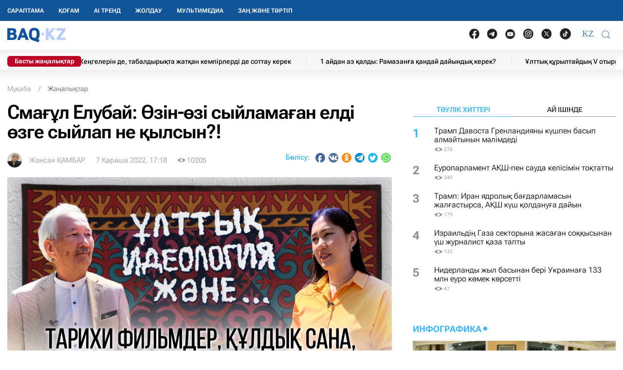

--- FILE ---
content_type: text/html; charset=UTF-8
request_url: https://baq.kz/smagul-elubay-ozin-ozi-syylamagan-eldi-ozge-syylap-ne-qylsyn-291299/
body_size: 30961
content:
<!DOCTYPE html>
<!--[if lt IE 7 ]><html class="ie ie6" lang="kk"> <![endif]-->
<!--[if IE 7 ]><html class="ie ie7" lang="kk"> <![endif]-->
<!--[if IE 8 ]><html class="ie ie8" lang="kk"> <![endif]-->
<!--[if (gte IE 9)|!(IE)]><!-->
<html lang="kk">
<!--<![endif]-->
<head>
    <meta http-equiv="Content-Type" content="text/html; charset=UTF-8"/>
<meta charset="UTF-8"/>
<title>Смағұл Елубай: Өзін-өзі сыйламаған елді өзге сыйлап не қылсын?!</title>
<meta name="robots" content="index, follow"/> 
<meta name="keywords" content="кино, жоба, Смағұл, Елубай" />
    <meta name="news_keywords" content="кино, жоба, Смағұл, Елубай"/>
    <meta property="article:tag" content="кино, жоба, Смағұл, Елубай" />
<meta name="description" content="«Ұлттық идеология және ...» жобасының кезекті қонағы жазушы, кинодраматург Смағұл Елубай, деп хабарлайды BAQ.KZ тілшісі. | BAQ.kz"/>

<link rel="shortcut icon" href="https://baq.kz/static/site/images/favicon/favicon.ico" type="image/x-icon">
<link rel="apple-touch-icon" href="https://baq.kz/static/site/images/favicon/apple-touch-icon.png">
<link rel="apple-touch-icon" sizes="72x72" href="https://baq.kz/static/site/images/favicon/apple-touch-icon-72x72.png">
<link rel="apple-touch-icon" sizes="114x114" href="https://baq.kz/static/site/images/favicon/apple-touch-icon-114x114.png">

<meta http-equiv="X-UA-Compatible" content="IE=edge">
<meta name="viewport" content="width=device-width, initial-scale=1, maximum-scale=5">

<meta name="csrf-token" content="kbPmVrTaZIN9UnLK9NEmpq10J22najex9ZQwyvB0">




    
    <link rel="stylesheet" href="https://baq.kz/static/build-min/css/site/css/news-read/modified_uikit_and_styles.css?v=2025-02-28t10.40">
    <link rel="stylesheet" href="https://baq.kz/static/build-min/css/site/css/news-read/main.css?v=2025-05-28t17.20">


    <link rel="canonical" href="https://baq.kz/smagul-elubay-ozin-ozi-syylamagan-eldi-ozge-syylap-ne-qylsyn-291299/"/>
    <link rel="amphtml" href="https://baq.kz/amp/news/othernews/smagul-elubay-ozin-ozi-syylamagan-eldi-ozge-syylap-ne-qylsyn-291299/">
    <script type="application/ld+json">{"@context":"http:\/\/schema.org","@type":"BreadcrumbList","itemListElement":[{"@type":"ListItem","position":1,"item":{"@id":"https:\/\/baq.kz\/","name":"\u041c\u04b1\u049b\u0430\u0431\u0430","image":null}},{"@type":"ListItem","position":2,"item":{"@id":"https:\/\/baq.kz\/news\/","name":"\u0416\u0430\u04a3\u0430\u043b\u044b\u049b\u0442\u0430\u0440","image":null}},{"@type":"ListItem","position":3,"item":{"@id":"https:\/\/baq.kz\/smagul-elubay-ozin-ozi-syylamagan-eldi-ozge-syylap-ne-qylsyn-291299\/","name":"\u0421\u043c\u0430\u0493\u04b1\u043b \u0415\u043b\u0443\u0431\u0430\u0439: \u04e8\u0437\u0456\u043d-\u04e9\u0437\u0456 \u0441\u044b\u0439\u043b\u0430\u043c\u0430\u0493\u0430\u043d \u0435\u043b\u0434\u0456 \u04e9\u0437\u0433\u0435 \u0441\u044b\u0439\u043b\u0430\u043f \u043d\u0435 \u049b\u044b\u043b\u0441\u044b\u043d?!","image":null}}]}</script>


    <meta property="og:type" content="article">
    <meta property="article:published_time" content="2022-11-07T17:18:00+05:00"/>
    <meta property="article:modified_time" content="2022-11-07T18:33:33+05:00"/>
    <meta property="og:updated_time" content="2022-11-07T18:33:33+05:00"/>
            <meta property="og:image:alt" content="Смағұл Елубай: Өзін-өзі сыйламаған елді өзге сыйлап не қылсын?!"/>
    
    <meta property="og:url" content="https://baq.kz/smagul-elubay-ozin-ozi-syylamagan-eldi-ozge-syylap-ne-qylsyn-291299/"/>
<meta property="og:title" content="Смағұл Елубай: Өзін-өзі сыйламаған елді өзге сыйлап не қылсын?!"/>
    <meta property="og:image" content="https://baq.kz/storage/news/2022/11/07/hR7ywSi0QZOVDMJUmNa6yMN4aOy8PfT4yRxxct78.png"/>
    <meta property="og:image:secure_url" content="https://baq.kz/storage/news/2022/11/07/hR7ywSi0QZOVDMJUmNa6yMN4aOy8PfT4yRxxct78.png"/>
    <meta property="og:image:type" content="image/jpeg"/>
<meta property="og:description" content="«Ұлттық идеология және ...» жобасының кезекті қонағы жазушы, кинодраматург Смағұл Елубай, деп хабарлайды BAQ.KZ тілшісі."/>
<meta property="og:site_name" content="BAQ.kz"/>


<meta property="twitter:url" content="https://baq.kz/smagul-elubay-ozin-ozi-syylamagan-eldi-ozge-syylap-ne-qylsyn-291299/"/>
<meta property="twitter:title" content="Смағұл Елубай: Өзін-өзі сыйламаған елді өзге сыйлап не қылсын?!"/>
<meta property="twitter:description" content="«Ұлттық идеология және ...» жобасының кезекті қонағы жазушы, кинодраматург Смағұл Елубай, деп хабарлайды BAQ.KZ тілшісі."/>
    <meta property="twitter:image" content="https://baq.kz/storage/news/2022/11/07/hR7ywSi0QZOVDMJUmNa6yMN4aOy8PfT4yRxxct78.png"/>
<meta property="twitter:card" content="summary_large_image"/>
<meta property="twitter:site" content="@baqkz"/>
<meta property="twitter:creator" content="@BAQ.kz"/>


<meta itemprop="name" content="Смағұл Елубай: Өзін-өзі сыйламаған елді өзге сыйлап не қылсын?!"/>
<meta itemprop="description" content="«Ұлттық идеология және ...» жобасының кезекті қонағы жазушы, кинодраматург Смағұл Елубай, деп хабарлайды BAQ.KZ тілшісі."/>
    <meta itemprop="image" content="https://baq.kz/storage/news/2022/11/07/hR7ywSi0QZOVDMJUmNa6yMN4aOy8PfT4yRxxct78.png"/>

    

    <script type="application/ld+json">{"@context":"http:\/\/schema.org","@type":"WebSite","@id":"https:\/\/baq.kz\/#website","url":"https:\/\/baq.kz\/","name":"BAQ.KZ","potentialAction":{"@type":"SearchAction","target":"https:\/\/baq.kz\/search\/?q={search_term_string}","query-input":"required name=search_term_string"}}</script>
    <script type="application/ld+json">{"@context":"http:\/\/schema.org","@type":"Organization","@id":"https:\/\/baq.kz\/#organization","url":"https:\/\/baq.kz\/","name":"BAQ.KZ","logo":"https:\/\/baq.kz\/static\/site\/images\/logo.svg","address":{"@type":"PostalAddress","streetAddress":"\u049a\u0430\u0437\u0430\u049b\u0441\u0442\u0430\u043d \u0420\u0435\u0441\u043f\u0443\u0431\u043b\u0438\u043a\u0430\u0441\u044b, 010000, \u0410\u0441\u0442\u0430\u043d\u0430 \u049b., \u049a\u0430\u0431\u0430\u043d\u0431\u0430\u0439 \u0431\u0430\u0442\u044b\u0440 \u043a\u04e9\u0448\u0435\u0441\u0456, 17","addressLocality":"\u0410\u0441\u0442\u0430\u043d\u0430","addressRegion":"\u0410\u0441\u0442\u0430\u043d\u0430","postalCode":"010000","addressCountry":{"@type":"Country","name":"\u049a\u0430\u0437\u0430\u049b\u0441\u0442\u0430\u043d \u0420\u0435\u0441\u043f\u0443\u0431\u043b\u0438\u043a\u0430\u0441\u044b"}},"sameAs":"[\n                \u0022https:\/\/vk.com\/id183758383\u0022,\n                \u0022https:\/\/www.facebook.com\/baq.kz\u0022,\n                \u0022https:\/\/twitter.com\/baqkz\u0022,\n                \u0022https:\/\/www.instagram.com\/baq.kz\/\u0022\n            ]","contactPoint":"[\n                {\n                    \u0022@type\u0022: \u0022ContactPoint\u0022,\n                    \u0022telephone\u0022: \u0022+7-717-295-40-50\u0022,\n                    \u0022contactType\u0022: \u0022customer service\u0022\n                }\n            ]"}</script>
    <script type="application/ld+json">{"@context":"https:\/\/schema.org","@type":"NewsArticle","name":"\u0421\u043c\u0430\u0493\u04b1\u043b \u0415\u043b\u0443\u0431\u0430\u0439: \u04e8\u0437\u0456\u043d-\u04e9\u0437\u0456 \u0441\u044b\u0439\u043b\u0430\u043c\u0430\u0493\u0430\u043d \u0435\u043b\u0434\u0456 \u04e9\u0437\u0433\u0435 \u0441\u044b\u0439\u043b\u0430\u043f \u043d\u0435 \u049b\u044b\u043b\u0441\u044b\u043d?!","headline":"\u0421\u043c\u0430\u0493\u04b1\u043b \u0415\u043b\u0443\u0431\u0430\u0439: \u04e8\u0437\u0456\u043d-\u04e9\u0437\u0456 \u0441\u044b\u0439\u043b\u0430\u043c\u0430\u0493\u0430\u043d \u0435\u043b\u0434\u0456 \u04e9\u0437\u0433\u0435 \u0441\u044b\u0439\u043b\u0430\u043f \u043d\u0435 \u049b\u044b\u043b\u0441\u044b\u043d?!","description":"\u00ab\u04b0\u043b\u0442\u0442\u044b\u049b \u0438\u0434\u0435\u043e\u043b\u043e\u0433\u0438\u044f \u0436\u04d9\u043d\u0435 ...\u00bb \u0436\u043e\u0431\u0430\u0441\u044b\u043d\u044b\u04a3 \u043a\u0435\u0437\u0435\u043a\u0442\u0456 \u049b\u043e\u043d\u0430\u0493\u044b \u0436\u0430\u0437\u0443\u0448\u044b, \u043a\u0438\u043d\u043e\u0434\u0440\u0430\u043c\u0430\u0442\u0443\u0440\u0433 \u0421\u043c\u0430\u0493\u04b1\u043b \u0415\u043b\u0443\u0431\u0430\u0439, \u0434\u0435\u043f \u0445\u0430\u0431\u0430\u0440\u043b\u0430\u0439\u0434\u044b BAQ.KZ \u0442\u0456\u043b\u0448\u0456\u0441\u0456.","articleBody":"\u00ab\u04b0\u043b\u0442\u0442\u044b\u049b \u0438\u0434\u0435\u043e\u043b\u043e\u0433\u0438\u044f \u0436\u04d9\u043d\u0435 ...\u00bb \u0436\u043e\u0431\u0430\u0441\u044b\u043d\u044b\u04a3 \u043a\u0435\u0437\u0435\u043a\u0442\u0456 \u049b\u043e\u043d\u0430\u0493\u044b \u0436\u0430\u0437\u0443\u0448\u044b, \u043a\u0438\u043d\u043e\u0434\u0440\u0430\u043c\u0430\u0442\u0443\u0440\u0433 \u0421\u043c\u0430\u0493\u04b1\u043b \u0415\u043b\u0443\u0431\u0430\u0439, \u0434\u0435\u043f \u0445\u0430\u0431\u0430\u0440\u043b\u0430\u0439\u0434\u044b BAQ.KZ \u0442\u0456\u043b\u0448\u0456\u0441\u0456.\u0421\u04b1\u0445\u0431\u0430\u0442\u0442\u0430 \u0436\u0430\u0437\u0443\u0448\u044b \u049b\u0430\u0437\u0430\u049b \u043d\u0435\u0433\u0435 \u04e9\u0437-\u04e9\u0437\u0456\u043d \u0442\u0430\u043d\u044b\u043c\u0430\u0439 \u0436\u0430\u0442\u049b\u0430\u043d\u044b\u043d, \u043a\u0456\u043c \u0431\u043e\u043b\u0493\u0430\u043d\u044b\u043d \u0431\u0430\u044f\u043d\u0434\u0430\u0434\u044b. \u041e\u0441\u044b \u043e\u0440\u0430\u0439\u0434\u0430, \u0442\u0430\u0440\u0438\u0445\u0438 \u0441\u0430\u043d\u0430\u043d\u044b \u049b\u0430\u043b\u044b\u043f\u0442\u0430\u0441\u0442\u044b\u0440\u0443\u0434\u0430 \u0437\u043e\u0440 \u043c\u0430\u04a3\u044b\u0437\u0493\u0430 \u0438\u0435 \u0442\u0430\u0440\u0438\u0445\u0438 \u0444\u0438\u043b\u044c\u043c\u0434\u0435\u0440\u0433\u0435 \u0431\u04e9\u043b\u0456\u043d\u0435\u0442\u0456\u043d \u049b\u0430\u0440\u0430\u0436\u0430\u0442\u0442\u044b\u04a3 \u049b\u0430\u043d\u0434\u0430\u0439 \u0435\u043a\u0435\u043d\u0456\u043d, \u0436\u044b\u043b \u0441\u0430\u0439\u044b\u043d \u043e\u0493\u0430\u043d \u043c\u0435\u043c\u043b\u0435\u043a\u0435\u0442 \u0431\u044e\u0434\u0436\u0435\u0442\u0456\u043d\u0435\u043d \u049b\u0430\u043d\u0448\u0430 \u0430\u049b\u0448\u0430 \u0431\u04e9\u043b\u0456\u043d\u0443 \u043a\u0435\u0440\u0435\u0433\u0456\u043d \u0430\u0442\u0430\u0434\u044b. \u0421\u04b1\u0445\u0431\u0430\u0442 \u0431\u0430\u0440\u044b\u0441\u044b\u043d\u0434\u0430 \u0421\u043c\u0430\u0493\u04b1\u043b \u0415\u043b\u0443\u0431\u0430\u0439 \u00ab\u0416\u0430\u0443 \u0436\u04af\u0440\u0435\u043a \u043c\u044b\u04a3 \u0431\u0430\u043b\u0430\u00bb, \u00ab\u049a\u0430\u0437\u0430\u049b \u0445\u0430\u043d\u0434\u044b\u0493\u044b\u00bb \u0441\u0438\u044f\u049b\u0442\u044b \u0431\u0456\u0440\u049b\u0430\u0442\u0430\u0440 \u0442\u0430\u0440\u0438\u0445\u0438 \u0444\u0438\u043b\u044c\u043c\u0434\u0435\u0440\u0434\u0456 \u0442\u0430\u043b\u0434\u0430\u043f, \u049b\u0430\u0437\u0430\u049b\u049b\u0430 \u0442\u0430\u0440\u0438\u0445\u0442\u044b\u04a3 \u049b\u0430\u0439 \u043a\u0435\u0437\u0435\u04a3\u0456\u043d\u0434\u0435\u0433\u0456 \u049b\u0430\u043d\u0434\u0430\u0439 \u043a\u0435\u0439\u0456\u043f\u043a\u0435\u0440\u043b\u0435\u0440\u0433\u0435 \u0444\u0438\u043b\u044c\u043c \u0442\u04af\u0441\u0456\u0440\u0443 \u043a\u0435\u0440\u0435\u0433\u0456\u043d \u0430\u0439\u0442\u0442\u044b. &amp;nbsp;\u0421\u043e\u043d\u044b\u043c\u0435\u043d \u049b\u0430\u0442\u0430\u0440, \u043a\u0438\u043d\u043e\u0434\u0440\u0430\u043c\u0430\u0442\u0443\u0440\u0433 \u043a\u0438\u043d\u043e\u043d\u044b\u04a3 \u0442\u0430\u0493\u0434\u044b\u0440\u044b\u043d \u0448\u0435\u0448\u0435\u0442\u0456\u043d \u049b\u043e\u0441 \u0442\u04b1\u043b\u0493\u0430\u043d\u044b \u0430\u0442\u0430\u043f, \u049b\u0430\u0437\u0456\u0440\u0433\u0456 \u043a\u0438\u043d\u043e \u043c\u0430\u043c\u0430\u043d\u0434\u0430\u0440\u044b\u043d\u044b\u04a3 \u0430\u049b\u0441\u0430\u043f \u0436\u0430\u0442\u049b\u0430\u043d \u0442\u04b1\u0441\u044b\u043d \u0436\u0435\u0442\u043a\u0456\u0437\u0434\u0456. \u041a\u0438\u043d\u043e\u043f\u0440\u043e\u043a\u0430\u0442 \u043c\u04d9\u0441\u0435\u043b\u0435\u0441\u0456\u043d \u0434\u0435 \u049b\u043e\u0437\u0493\u0430\u043f, \u049b\u0430\u0437\u0430\u049b \u043a\u0438\u043d\u043e\u0441\u044b\u043d\u0430 \u043f\u0440\u0430\u0439\u043c-\u0442\u0430\u0439\u043c\u0434\u044b \u0431\u0435\u0440\u043c\u0435\u0443\u0434\u0456\u04a3 \u0441\u0435\u0431\u0435\u0431\u0456\u043d \u0442\u04af\u0441\u0456\u043d\u0434\u0456\u0440\u0434\u0456.&amp;nbsp;\u0421\u04b1\u0445\u0431\u0430\u0442 \u0441\u043e\u04a3\u044b\u043d\u0434\u0430 \u0421\u043c\u0430\u0493\u04b1\u043b \u0415\u043b\u0443\u0431\u0430\u0439 \u049b\u0430\u0437\u0430\u049b \u049b\u043e\u0493\u0430\u043c\u044b\u043d\u0434\u0430\u0493\u044b \u043e\u0440\u044b\u0441 \u0442\u0456\u043b\u0456\u043d\u0456\u04a3 \u04af\u0441\u0442\u0435\u043c\u0434\u0456\u0433\u0456\u043d, \u049b\u0430\u0437\u0430\u049b \u0442\u0456\u043b\u0456\u043d \u0430\u0493\u044b\u043b\u0448\u044b\u043d \u0442\u0456\u043b\u0456 \u044b\u0441\u044b\u0440\u044b\u043f \u0436\u0430\u0442\u049b\u0430\u043d\u044b\u043d \u00ab\u04e8\u0437\u0456\u043d \u0441\u044b\u0439\u043b\u0430\u043c\u0430\u0493\u0430\u043d \u0435\u043b\u0434\u0456 \u043a\u0456\u043c \u0441\u044b\u0439\u043b\u0430\u0439\u0434\u044b?\u00bb \u0434\u0435\u043f \u0430\u0448\u044b\u043d\u0430 \u0430\u0439\u0442\u0442\u044b. &amp;nbsp;&amp;nbsp;\u0415\u0441\u043a\u0435 \u0441\u0430\u043b\u0430\u0439\u044b\u049b, \u0436\u0430\u0437\u0443\u0448\u044b \u049a\u0430\u0437\u041c\u0423-\u0434\u044b\u04a3 \u0416\u0443\u0440\u043d\u0430\u043b\u0438\u0441\u0442\u0438\u043a\u0430 \u0444\u0430\u043a\u0443\u043b\u044c\u0442\u0435\u0442\u0456\u043d \u0431\u0456\u0442\u0456\u0440\u0456\u043f, \u041c\u04d9\u0441\u043a\u0435\u0443\u0434\u0435\u0433\u0456 \u0441\u0446\u0435\u043d\u0430\u0440\u0438\u0441\u0442\u0435\u0440 \u0434\u0430\u0439\u044b\u043d\u0434\u0430\u0439\u0442\u044b\u043d \u0436\u043e\u0493\u0430\u0440\u0493\u044b \u043a\u0443\u0440\u0441\u0442\u044b \u0442\u0430\u043c\u0430\u043c\u0434\u0430\u0493\u0430\u043d. \u0415\u04a3\u0431\u0435\u043a \u0436\u043e\u043b\u044b\u043d\u0434\u0430 \u00ab\u049a\u0430\u0437\u0430\u049b\u0444\u0438\u043b\u044c\u043c\u00bb \u043a\u0438\u043d\u043e\u0441\u0442\u0443\u0434\u0438\u044f\u0441\u044b\u043d\u0434\u0430 \u0431\u0430\u0441\u0448\u044b\u043b\u044b\u049b \u049b\u044b\u0437\u043c\u0435\u0442\u0442\u0435\u0440\u0434\u0435 \u0431\u043e\u043b\u044b\u043f, 9 \u0436\u044b\u043b \u041f\u0440\u0430\u0433\u0430\u0434\u0430 \u00ab\u0410\u0437\u0430\u0442\u0442\u044b\u049b \u0440\u0430\u0434\u0438\u043e\u0441\u044b\u043d\u044b\u04a3\u00bb \u0436\u0443\u0440\u043d\u0430\u043b\u0438\u0441\u0456 \u0431\u043e\u043b\u044b\u043f \u0442\u0430 \u049b\u044b\u0437\u043c\u0435\u0442 \u0435\u0442\u043a\u0435\u043d. \u0410\u043b 2010 \u0436\u044b\u043b\u0434\u0430\u043d \u0431\u0435\u0440\u0456 \u0422.\u0416\u04af\u0440\u0433\u0435\u043d\u043e\u0432 \u0430\u0442\u044b\u043d\u0434\u0430\u0493\u044b \u04e8\u043d\u0435\u0440 \u0430\u043a\u0430\u0434\u0435\u043c\u0438\u044f\u0441\u044b\u043d\u044b\u04a3 \u043f\u0440\u043e\u0444\u0435\u0441\u0441\u043e\u0440\u044b.\u0421\u043c\u0430\u0493\u04b1\u043b \u0415\u043b\u0443\u0431\u0430\u0439\u043c\u0435\u043d \u0441\u04b1\u0445\u0431\u0430\u0442 \u0441\u043e\u043b \u0430\u043a\u0430\u0434\u0435\u043c\u0438\u044f\u043d\u044b\u04a3 \u0430\u0443\u043b\u0430\u0441\u044b\u043d\u0434\u0430 \u04e9\u0442\u0442\u0456. \u0411\u0438\u044b\u043b 75-\u043a\u0435 \u043a\u0435\u043b\u0433\u0435\u043d \u049b\u0430\u0439\u0440\u0430\u0442\u043a\u0435\u0440\u0434\u0456\u04a3 \u049b\u0430\u0437\u0430\u049b\u049b\u0430 \u0430\u0439\u0442\u049b\u0430\u043d \u04e9\u0441\u0438\u0435\u0442\u0456\u043d \u0442\u04e9\u043c\u0435\u043d\u0434\u0435\u0433\u0456 \u0441\u0456\u043b\u0442\u0435\u043c\u0435 \u0430\u0440\u049b\u044b\u043b\u044b \u0442\u0430\u043c\u0430\u0448\u0430\u043b\u0430\u0439 \u0430\u043b\u0430\u0441\u044b\u0437. &amp;nbsp;&amp;nbsp;&amp;nbsp;&amp;nbsp;\u00a0","publisher":{"@type":"Organization","name":"baq.kz","address":{"@type":"PostalAddress","streetAddress":"010000, \u049a\u0430\u0437\u0430\u049b\u0441\u0442\u0430\u043d \u0420\u0435\u0441\u043f\u0443\u0431\u043b\u0438\u043a\u0430\u0441\u044b, \u0410\u0441\u0442\u0430\u043d\u0430 \u049b., \u049a\u0430\u0431\u0430\u043d\u0431\u0430\u0439 \u0431\u0430\u0442\u044b\u0440 \u043a\u04e9\u0448\u0435\u0441\u0456, 17","addressLocality":"3","addressRegion":"\u0410\u0441\u0442\u0430\u043d\u0430","postalCode":"010000","addressCountry":" \u049a\u0430\u0437\u0430\u049b\u0441\u0442\u0430\u043d"},"contactPoint":{"@type":"ContactPoint","telephone":"+77172954050","contactType":"technical support"},"logo":{"@type":"ImageObject","url":"https:\/\/baq.kz\/static\/site\/images\/logo60.png","width":219,"height":60}},"url":"https:\/\/baq.kz\/smagul-elubay-ozin-ozi-syylamagan-eldi-ozge-syylap-ne-qylsyn-291299\/","mainEntityOfPage":{"@type":"WebPage","@id":"https:\/\/baq.kz\/smagul-elubay-ozin-ozi-syylamagan-eldi-ozge-syylap-ne-qylsyn-291299\/"},"dateCreated":"2022-11-07T16:15:56+05:00","datePublished":"2022-11-07T17:18:00+05:00","dateModified":"2022-11-07T18:33:33+05:00","author":{"@type":"Person","name":"\u0416\u0430\u043d\u0441\u0430\u044f \u049a\u0410\u041c\u0411\u0410\u0420","url":"https:\/\/baq.kz\/authors\/zhansaya-qambar\/"},"image":{"@type":"ImageObject","url":"https:\/\/baq.kz\/storage\/cache_resize\/news\/2022\/11\/07\/hR7ywSi0QZOVDMJUmNa6yMN4aOy8PfT4yRxxct78.png_width=1200Xheight=autoXtype=1.webp","width":1200,"height":675}}</script>

    <script type="application/ld+json">{"@context":"https:\/\/schema.org","@type":"hentry","entry-title":"\u0421\u043c\u0430\u0493\u04b1\u043b \u0415\u043b\u0443\u0431\u0430\u0439: \u04e8\u0437\u0456\u043d-\u04e9\u0437\u0456 \u0441\u044b\u0439\u043b\u0430\u043c\u0430\u0493\u0430\u043d \u0435\u043b\u0434\u0456 \u04e9\u0437\u0433\u0435 \u0441\u044b\u0439\u043b\u0430\u043f \u043d\u0435 \u049b\u044b\u043b\u0441\u044b\u043d?!","published":"2022-11-07T17:18:00+05:00","updated":"2022-11-07T18:33:33+05:00"}</script>

    
    <!--//region adfox-init-->
    <script>window.yaContextCb = window.yaContextCb || []</script>
    <script src="https://yandex.ru/ads/system/context.js" async></script>
    <!--//endregion-->
                    <meta property="og:image:width" content="1200"/>
                            <meta property="og:image:height" content="675"/>
            
<link rel='dns-prefetch' href='//cdn.sendpulse.com'>
<link rel='dns-prefetch' href='//yastatic.net'>
<link rel='dns-prefetch' href='//jquerywww.googletagmanager.com'>
<link rel='dns-prefetch' href='//an.yandex.ru'>
<link rel='dns-prefetch' href='//mc.yandex.ru'>
<link rel='dns-prefetch' href='//www.google-analytics.com'>

<meta name="yandex-verification" content="53dd2fc2d172693d"/>
<meta name="yandex-verification" content="ec62a33ab88969f0"/>
<meta name="msvalidate.01" content="AF090345393C7D28F207D77690BD0D83"/>
<meta name='wmail-verification' content='93a5732daf8924731d5f8a05356577ce'/>
<meta property="fb:pages" content="629456730452524"/>
<meta name="msvalidate.01" content="BF26B6E57C8226987E1F942BF5F34C68"/>



<!--LiveInternet counter-->
<script>
    new Image().src = "https://counter.yadro.ru/hit?r" +
        escape(document.referrer) + ((typeof (screen) == "undefined") ? "" :
            ";s" + screen.width + "*" + screen.height + "*" + (screen.colorDepth ?
                screen.colorDepth : screen.pixelDepth)) + ";u" + escape(document.URL) +
        ";h" + escape(document.title.substring(0, 150)) +
        ";" + Math.random();</script><!--/LiveInternet-->

<meta name="mobile-web-app-capable" content="yes"/>
<meta name="apple-touch-fullscreen" content="yes"/>
<meta name="apple-mobile-web-app-title" content="Expo"/>
<meta name="apple-mobile-web-app-capable" content="yes"/>
<meta name="apple-mobile-web-app-status-bar-style" content="default"/>

<link
    rel="apple-touch-icon"
    sizes="180x180"
    href="https://baq.kz/static/site/images/ico/152x152.png"
/>
<link
    rel="apple-touch-startup-image"
    media="screen and (device-width: 320px) and (device-height: 568px) and (-webkit-device-pixel-ratio: 2) and (orientation: landscape)"
    href="https://baq.kz/static/site/images/ico/640x1136.png"
/>
<link
    rel="apple-touch-startup-image"
    media="screen and (device-width: 375px) and (device-height: 812px) and (-webkit-device-pixel-ratio: 3) and (orientation: landscape)"
    href="https://baq.kz/static/site/images/ico/1125x2436.png"
/>
<link
    rel="apple-touch-startup-image"
    media="screen and (device-width: 414px) and (device-height: 896px) and (-webkit-device-pixel-ratio: 2) and (orientation: landscape)"
    href="https://baq.kz/static/site/images/ico/1125x2436.png"
/>
<link
    rel="apple-touch-startup-image"
    media="screen and (device-width: 414px) and (device-height: 896px) and (-webkit-device-pixel-ratio: 2) and (orientation: portrait)"
    href="https://baq.kz/static/site/images/ico/1125x2436.png"
/>
<link
    rel="apple-touch-startup-image"
    media="screen and (device-width: 375px) and (device-height: 667px) and (-webkit-device-pixel-ratio: 2) and (orientation: landscape)"
    href="https://baq.kz/static/site/images/ico/750x1334.png"
/>
<link
    rel="apple-touch-startup-image"
    media="screen and (device-width: 414px) and (device-height: 896px) and (-webkit-device-pixel-ratio: 3) and (orientation: portrait)"
    href="https://baq.kz/static/site/images/ico/1242x2208.png"
/>
<link
    rel="apple-touch-startup-image"
    media="screen and (device-width: 414px) and (device-height: 736px) and (-webkit-device-pixel-ratio: 3) and (orientation: landscape)"
    href="https://baq.kz/static/site/images/ico/1242x2208.png"
/>
<link
    rel="apple-touch-startup-image"
    media="screen and (device-width: 375px) and (device-height: 812px) and (-webkit-device-pixel-ratio: 3) and (orientation: portrait)"
    href="https://baq.kz/static/site/images/ico/1125x2436.png"
/>
<link
    rel="apple-touch-startup-image"
    media="screen and (device-width: 414px) and (device-height: 736px) and (-webkit-device-pixel-ratio: 3) and (orientation: portrait)"
    href="https://baq.kz/static/site/images/ico/1242x2208.png"
/>
<link
    rel="apple-touch-startup-image"
    media="screen and (device-width: 1024px) and (device-height: 1366px) and (-webkit-device-pixel-ratio: 2) and (orientation: landscape)"
    href="https://baq.kz/static/site/images/ico/2048x2732.png"
/>
<link
    rel="apple-touch-startup-image"
    media="screen and (device-width: 414px) and (device-height: 896px) and (-webkit-device-pixel-ratio: 3) and (orientation: landscape)"
    href="https://baq.kz/static/site/images/ico/1242x2208.png"
/>
<link
    rel="apple-touch-startup-image"
    media="screen and (device-width: 834px) and (device-height: 1112px) and (-webkit-device-pixel-ratio: 2) and (orientation: landscape)"
    href="https://baq.kz/static/site/images/ico/1668x2224.png"
/>
<link
    rel="apple-touch-startup-image"
    media="screen and (device-width: 375px) and (device-height: 667px) and (-webkit-device-pixel-ratio: 2) and (orientation: portrait)"
    href="https://baq.kz/static/site/images/ico/750x1334.png"
/>
<link
    rel="apple-touch-startup-image"
    media="screen and (device-width: 1024px) and (device-height: 1366px) and (-webkit-device-pixel-ratio: 2) and (orientation: portrait)"
    href="https://baq.kz/static/site/images/ico/1242x2208.png"
/>
<link
    rel="apple-touch-startup-image"
    media="screen and (device-width: 834px) and (device-height: 1194px) and (-webkit-device-pixel-ratio: 2) and (orientation: landscape)"
    href="https://baq.kz/static/site/images/ico/1242x2208.png"
/>
<link
    rel="apple-touch-startup-image"
    media="screen and (device-width: 834px) and (device-height: 1112px) and (-webkit-device-pixel-ratio: 2) and (orientation: portrait)"
    href="https://baq.kz/static/site/images/ico/1668x2224.png"
/>
<link
    rel="apple-touch-startup-image"
    media="screen and (device-width: 320px) and (device-height: 568px) and (-webkit-device-pixel-ratio: 2) and (orientation: portrait)"
    href="https://baq.kz/static/site/images/ico/640x1136.png"
/>
<link
    rel="apple-touch-startup-image"
    media="screen and (device-width: 834px) and (device-height: 1194px) and (-webkit-device-pixel-ratio: 2) and (orientation: portrait)"
    href="https://baq.kz/static/site/images/ico/1668x2224.png"
/>
<link
    rel="apple-touch-startup-image"
    media="screen and (device-width: 768px) and (device-height: 1024px) and (-webkit-device-pixel-ratio: 2) and (orientation: landscape)"
    href="https://baq.kz/static/site/images/ico/2048x2732.png"
/>
<link
    rel="apple-touch-startup-image"
    media="screen and (device-width: 768px) and (device-height: 1024px) and (-webkit-device-pixel-ratio: 2) and (orientation: portrait)"
    href="https://baq.kz/static/site/images/ico/1536x2048.png"
/>

<link rel='manifest' href='/manifest.json'>
<link rel='manifest' href='/manifest.webmanifest'>

<!-- Yandex.Metrika counter -->
<script type="text/javascript" >
    (function (d, w, c) {
        (w[c] = w[c] || []).push(function() {
            try {
                w.yaCounter34776245 = new Ya.Metrika({
                    id:34776245,
                    clickmap:true,
                    trackLinks:true,
                    accurateTrackBounce:true,
                    webvisor:true,
                    trackHash:true
                });
            } catch(e) { }
        });

        var n = d.getElementsByTagName("script")[0],
            x = "https://mc.yandex.ru/metrika/watch.js",
            s = d.createElement("script"),
            f = function () { n.parentNode.insertBefore(s, n); };
        for (var i = 0; i < document.scripts.length; i++) {
            if (document.scripts[i].src === x) { return; }
        }
        s.type = "text/javascript";
        s.async = true;
        s.src = x;

        if (w.opera == "[object Opera]") {
            d.addEventListener("DOMContentLoaded", f, false);
        } else { f(); }
    })(document, window, "yandex_metrika_callbacks");
</script>
<noscript><div><img src="https://mc.yandex.ru/watch/34776245" style="position:absolute; left:-9999px;" alt="" /></div></noscript>
<!-- /Yandex.Metrika counter -->

<script charset="UTF-8" src="//web.webpushs.com/js/push/9f558739e2aca34661be130da3a73651_1.js" async></script>

<!-- Google tag (gtag.js) -->
<script async src="https://www.googletagmanager.com/gtag/js?id=G-WSWWF978XE"></script>
<script>
  window.dataLayer = window.dataLayer || [];
  function gtag(){dataLayer.push(arguments);}
  gtag('js', new Date());

  gtag('config', 'G-WSWWF978XE');
</script>



<script>
        // Для baq
        document.addEventListener('DOMContentLoaded', function() {
            const navbarUl = document.querySelector('.uk-navbar-left-center .uk-navbar-nav');
            const newLi = document.createElement('li');
            newLi.innerHTML = '<a href="https://baq.kz/tag/zan-zhane-tartip/" class="root-item" style="">Заң және тәртіп</a>';
            if (navbarUl) {
                navbarUl.appendChild(newLi);
            }

            const offcanvasMenu = document.querySelector('.uk-offcanvas-bar .menu_bottom');
            const nwLi = document.createElement('li');
            nwLi.innerHTML = '<a href="https://baq.kz/tag/zan-zhane-tartip/" class="root-item">Заң және тәртіп</a>';
            if (offcanvasMenu) {
                offcanvasMenu.appendChild(nwLi);
            }

        });
    </script></head>
<body id="body" >



<!--//region GRAY-->
<!--//endregion-->


<div class="uk-header uk-container uk-container-large">

    

<!--26.05.2025 -->

<style>

    .uk-container-large {
    max-width: 1250px;
}

.uk-navbar-nav > li > a{
    min-height: 43px;
}

.full-blue {
    position: absolute;
    top: 0;
    left: 0;
    width: 100vw;
    height: 43px;
    background: #0f5499;
    z-index: 100;
    position: fixed;
}

.full-white {
    position: absolute;
    top: 43px;
    left: 0;
    width: 100vw;
    height: 81px;
    background-color: #fff;
    z-index: 10;
    position: fixed
}
.full-white:after {
    content: ' ';
    background: url(/static/site/images/2025/header_ten.png) repeat-x left bottom;
    position: absolute;
    bottom: -4px;
    height: 26px;
    width: 100%;
}

.header {
    box-shadow: none;
}

.uk-logo {
    padding: 7px 0 6px 0
}
.uk-navbar-nav > li:first-child > a {
    padding-left: 0;
}

.header .uk-navbar-container {
 padding-left: 0;
}


.cap-ticker {
   margin-top: 11px;
}
@media  only screen and (max-width: 999px) {
    .cap-ticker {
        margin-top: 0;
    }
}



.i_important {
    position: absolute;
    top: 5px;
    left: 0 !important;
    font-size: 13px;
    font-weight: 200;
    background: #be0027;
    color: #ffffff;
    z-index: 2;
    width: 152px;
    box-sizing: border-box;
    border-radius: 6px !important;
    HEIGHT: auto ! IMPORTANT;
    LINE-HEIGHT: inherit;
    PADDING: 2PX 0;
    TEXT-ALIGN: center;
    font-weight: 700;
}



.uk-header .uk-navbar-nav {
    margin-top: 0!important;
}



.ticker-one ul li a, .ticker-one .ul .li a {
    display: block;
    text-decoration: none;
    font-size: 14px;
    font-weight: 500;
    line-height: 23px;
    color: #000000;
}


.ticker-one ul li,.ticker-one .ul .li {
    display: inline-block;
    vertical-align: middle;
    height: 22px;
    line-height: 27px;
    border-left: 1px solid #e7e7e7;
    padding: 0 28px;
    margin-top: -10px;
}

.ticker-one {
    display: block;
    height: 33px;
    background-color: #f7f7f7;
    width: 100%;
    overflow: hidden;
}
.uk-navbar-nav > li > a {
    padding: 0 15px;
}

.cap-ticker:after  {
    content: ' ';
    background: url(/static/site/images/2025/ten2.png) repeat-x left top;
    position: absolute;
    bottom: -24px;
    height: 24px;
    z-index: 0;
   width:300%;
    left: -100%;
}

.portal__soc__links img {
    width: 21px !important;
    padding: 0 !important;
    margin: -4px 8px 0 8px !important;
}


                   @media (max-width: 999px) {
                       .uk-logo {
                        display: none;
                       }

                        .header-language__button {
                            font-size: 18px;
                            padding-top: 0!important;
                       }

                     .uk-navbar-toggle {
                         margin-top: -3px;
                      }

                      .portal__soc__links {
                        display: none;
                      }

                    }



.portal__soc__links ul{
    display: flex;
    align-items: center;
    list-style: none;
    margin-bottom: 0;
    margin-top: -8px;
}

.portal__soc__links {
    margin-top: 8px;
}


.authors__image {

    width: 67px;

}

@media  only screen and (min-width: 1920px) {
    .sidebar-left {
        width: 330px !important;
        max-width: 330px !important;
    }
}

.navigation .left-col-logo, .cap-row, .sidebar-left {
    max-width: 330px;
}

.main {

    padding-left: 330px;
}

.uk-navbar-toggle {
  color:#4f81b4
}

 .header-language__button {
                        padding: 0 5px;
                        border: 0;
                        font-family: 'Roboto';
                        font-size: 18px;
                        font-weight: 30;
                        color: #4f81b4 !important;
                        margin-top: 0;
                        line-height: 20px;

						}
 @media  only screen and (max-width: 999px) {

	.main {
   padding: 0 10px;
}


    .uk-navbar-right {
        margin-left: auto;
        margin-top: -23px;
    }

    .uk-navbar-toggle {
    color: #fff;
}

    .header-language__button {
        color: #fff !important;
        z-index: 100;
        position: relative;
        margin-top: 8px !important;
    }

   .logobaq {
       margin-top:9px ;

    }
    .full-white, .cap-ticker:after {
        display: none;
    }

}



#header-language {
    margin-top: -4px;
}



</style>

<!--26.05.2025 -->



 <!--новая шапка без версии для слабовидящих --->

            <div class="uk-header uk-container uk-container-large uk-header-for-rcol">
                <div class="full-blue"></div>
                <div class="full-white"></div>

                <div class="header header-fixed uk-sticky uk-sticky-fixed" uk-sticky="" style="position: fixed; top: 0px; width: 1250px;">
                    <div class="uk-navbar-container uk-navbar uk-flex-between" uk-navbar="">
                        <div class="uk-navbar-left-center">
                            <a href="https://baq.kz/" class="uk-navbar-toggle uk-hidden@m uk-hidden@l uk-hidden@xl">
                                <img class="logobaq" data-src="https://baq.kz/static/site/images/logo.svg" uk-img="" loading="lazy" alt="Қазақстанның соңғы жаңалықтары" title="Қазақстан жаңалықтары" width="106" height="28" src="https://baq.kz/static/site/images/logo.svg">
                            </a>
                            <style>
                                .uk-header .uk-navbar-nav {
                                    margin-top: 5px;
                                }
                            </style>
                            <ul class="uk-navbar-nav uk-visible@s">
            <li><a href="/articles/" class="root-item" style="">САРАПТАМА</a></li>
            <li><a href="/news/qogam/" class="root-item" style="">Қоғам</a></li>
            <li><a href="/news/ai-trend/" class="root-item" style="">AI тренд</a></li>
            <li><a href="/tag/zholdau/" class="root-item" style="">Жолдау</a></li>
            <li><a href="/multimedia/" class="root-item" style="">Мультимедиа</a></li>
    </ul>
                        </div>
                    </div>

                    <div class="bvi-hide uk-flex-between  uk-flex" style="z-index: 100001;">
                        <div class="uk-navbar-left">
                            <div class="uk-navbar-item uk-logo uk-navbar-left-center">
                                <div style="position: relative; display: inline-block; vertical-align: top; ">
                                    <a href="https://baq.kz/" class="uk-navbar-item uk-logo">
                                        <img src="https://baq.kz/static/site/images/2025/logo_BAQ_NEW.webp" loading="lazy" alt="Қазақстанның соңғы жаңалықтары" title="Қазақстан жаңалықтары" width="120" height="28">
                                    </a>
                                </div>
                            </div>
                        </div>
                        <div class="uk-flex uk-navbar-right">
                            <div class="portal__soc__links">
                                 <ul>
                                    <li><a href="https://www.facebook.com/baq.kz" target="_blank" rel="nofollow">
                                            <img src="https://rus.baq.kz/static/site/images/socnets/2025/facebook.webp" alt="social net logo" width="45" height="45" loading="lazy"></a></li>
                                    <li><a href="https://t.me/baq_kz" target="_blank" rel="nofollow">
                                            <img src="https://rus.baq.kz/static/site/images/socnets/2025/telegram.webp" alt="social net logo" width="45" height="45" loading="lazy"></a></li>
                                    <li><a href="https://www.youtube.com/channel/UCwKjUBssaNKcMuEigbAPx-g" target="_blank" rel="nofollow">
                                            <img src="https://rus.baq.kz/static/site/images/socnets/2025/youtube.webp" alt="social net logo" width="35" height="35" loading="lazy"></a></li>
                                    <li><a href="https://www.instagram.com/baq.kaz/?igshid=MDM4ZDc5MmU%3D" target="_blank" rel="nofollow">
                                            <img src="https://rus.baq.kz/static/site/images/socnets/2025/instagram.webp" alt="social net logo" width="45" height="45" loading="lazy"></a></li>
                                    <li><a href="https://twitter.com/baqkz" target="_blank" rel="nofollow">
                                            <img src="https://rus.baq.kz/static/site/images/socnets/2025/twitter.webp" alt="social net logo" width="25" height="25" loading="lazy"></a></li>
                                    <li><a href="https://www.tiktok.com/@baq.kz_?_t=8lXvJYxUb2s&amp;_r=1" target="_blank" rel="nofollow">
                                            <img src="https://rus.baq.kz/static/site/images/socnets/2025/tiktok.webp" alt="social net logo" width="25" height="25" loading="lazy" style="width: 24px!important; padding:0; margin: 0 0 7px 15px;"></a></li>
                                </ul>
                            </div>
                            <div class="uk-navbar-right">
                                                                            <!-- //region Язык -->
                                        <style>
   
    #header-language .uk-dropdown {
        min-width: 0;
        padding: 10px 15px 0;
        font-size: 16px;
    }
    .header-language__list {
        padding: 0;
        margin: 0;
    }
    .header-language__list li {
        list-style: none;
        padding-bottom: 10px;
    }
    .header-language__list li a {
        display: block;
    }
    @media (max-width: 850px) {
        .header-language__button {
            font-size: 18px;
            margin-top: 2px;
            padding-right: 2px;
            padding-top: 5px;
            padding-bottom: 5px;
            font-weight: normal;
        }
    }
</style>
<div id="header-language">
    <button class="uk-button uk-button-default header-language__button" type="button">KZ</button>
    <div uk-dropdown="mode: click" style="display: none;">
        <ul class="uk-nav uk-dropdown-nav header-language__list">
                            <li>
                    <a href="https://baq.kz/">KZ</a>
                </li>
                            <li>
                    <a href="https://rus.baq.kz/">RU</a>
                </li>
                    </ul>
    </div>
</div>
                                        <!-- //endregion -->
                                        <a class="uk-navbar-toggle uk-hidden@m uk-hidden@l uk-hidden@xl" aria-label="Открыть меню сайта" uk-navbar-toggle-icon href="#menu-offcanvas" uk-toggle></a>
                                        <div class="uk-visible@s search-top">
                                            <div id="search-top" class="search-top__input_overlay" aria-hidden="true" hidden>
                                                <form action="https://baq.kz/search/" method="GET" class="uk-search uk-search-navbar uk-width-1-1">
                                                    <input class="uk-search-input" type="text" name="q" value="" size="15" maxlength="50" autofocus="">
                                                </form>
                                            </div>
                                            <a class="uk-navbar-toggle search-top__toggle" uk-search-icon href="#" uk-toggle="target: #search-top" aria-label="Іздеу"></a>
                                        </div>
                            </div>
                        </div>
                    </div>

                                             <div class="cap-ticker bvi-hide">
                            <div class="uk-grid-collapse uk-grid" uk-grid>
                                <div class="ticker-row uk-width-1-1">
    <div class="ticker-one">
        <span class="i_important">Басты жаңалықтар</span>
	    <div id="ticker-one" class="ul marquee str_wrap">
            <div class="str_move str_origin">
                                    <div class="li">
                        <a href="https://baq.kz/deputat-qyz-alyp-qashu-turaly-zhengelerin-de-tabaldyryqta-zhatqan-kempirlerdi-de-sottau-kerek-200029776/">
                                                            Депутат қыз алып қашу туралы: Жеңгелерін де, табалдырықта жатқан кемпірлерді де соттау керек                                                    </a>
                    </div>
                                    <div class="li">
                        <a href="https://baq.kz/1-aydan-az-qaldy-ramazanga-qanday-dayyndyq-kerek-200029757/">
                                                            1 айдан аз қалды: Рамазанға қандай дайындық керек?                                                    </a>
                    </div>
                                    <div class="li">
                        <a href="https://baq.kz/ulttyq-quryltaydyn-v-otyrysy-qyzylorda-2026-zhyl-200029648/">
                                                            Ұлттық құрылтайдың V отырысы: Қызылорда – 2026 жыл                                                    </a>
                    </div>
                                                    <div class="li">
                        <a href="https://baq.kz/aes-salyngan-qalalar-qalay-ozgeredi-alem-elderinen-mysal-200014894/">
                                                            АЭС салынған қалалар қалай өзгереді – әлем елдерінен мысал                                                    </a>
                    </div>
                                    <div class="li">
                        <a href="https://baq.kz/biyl-zeynetaqy-zhinagyna-qatysty-qanday-ozgerister-bolady-200005168/">
                                                            Биыл зейнетақы жинағына қатысты қандай өзгерістер болады?                                                    </a>
                    </div>
                                    <div class="li">
                        <a href="https://baq.kz/ulytau-onirinin-keremeti-aqzhar-taulary-turaly-estuiniz-bar-ma-340740/">
                                                            Ұлытау өңірінің кереметі: Ақжар таулары туралы естуіңіз бар ма                                                    </a>
                    </div>
                                                    <div class="li">
                        <a href="https://baq.kz/podcasts/vladislav-ten-qazaq-tili-kurdeli-degen-syltau-ari-zhasandy-tusinik/">
                            Владислав Тен:  Қазақ тілін үйренгісі келмейтіндердің сылтауы көп                        </a>
                    </div>
                                    <div class="li">
                        <a href="https://baq.kz/podcasts/barinen-de-sen-sulu-tauelsizdiktin-qurdasy/">
                            Бәрінен де сен сұлу. Тәуелсіздіктің құрдасы                        </a>
                    </div>
                                    <div class="li">
                        <a href="https://baq.kz/podcasts/262915/">
                            Блогер YouTube-та қаралым жинаудың оңай жолдарын айтып берді                        </a>
                    </div>
                            </div>
        </div>
    </div>
</div>
                            </div>
                        </div>
                                    </div>
                <div class="uk-sticky-placeholder header-height"></div>
       </div>

        <!--новая шапка без версии для слабовидящих --->


        
        <!--//region search mobile перенес в footer-->
                <!--//endregion-->

    

<main class="uk-container uk-container-large">
        <div class="main main-padding-left-0">
                    <ul class="uk-breadcrumb">
                                    <li><a href="https://baq.kz/">Мұқаба</a></li>
                                                <li><span>Жаңалықтар</span></li>
                        </ul>


            <div class="uk-grid-medium uk-grid" uk-grid id="stickydiv22">
                <div class="uk-width-1-1@s uk-width-2-3@l uk-width-2-3@xl uk-first-column">
                                        <div class="banner_pc_devices banner_top">
                        <div style="display: none;" class="block-banner-content type-2-pc" data-position="2" data-device="pc"></div>
                        </div>
                                                            <div class="c-item-detail">
    <h1 class="item-detail__title">
    Смағұл Елубай: Өзін-өзі сыйламаған елді өзге сыйлап не қылсын?!</h1>
        <div class="uk-flex authors" class="noselect">
        <div class="uk-flex author_block" >
                                                <div class="author_foto">
                        <img src="/storage/cache_resize/authors/2025/07/22/JOGG9t0xt5XtOBlCISGjgwhdLC4BkNOY3UX10V0k.jpg_width=180Xheight=autoXtype=1.webp" loading="lazy" style="margin-left: 0; margin-right: 15px; " alt="Жансая ҚАМБАР">
                    </div>
                                <div class="autor_info" style="text-align:left;">
                    <a href="https://baq.kz/authors/zhansaya-qambar/" target="_blank" rel="author">
                        <span class="author_name"><strong class="noselect" oncopy="return false;">Жансая ҚАМБАР</strong></span>
                    </a>
                </div>
                        <div class="date_block" datetime="2022-11-07T17:18:00+05:00" class="noselect"  oncopy="return false;">
               
                7 Қараша 2022, 17:18

            </div>

            <span class="hit_wdt__body_item_bottom_views noselect" style="margin-left: 21px!important; font-size: 14px;"  oncopy="return false;">
                10205
            </span>


        </div>
        <div class="bolesu">
                            <span class="bolesu_tit">Бөлісу:</span>
                <div class="uk-flex flexmob">
                    <div style="margin-right: 2px;" class="facebb">
                        <div data-url="https://baq.kz/smagul-elubay-ozin-ozi-syylamagan-eldi-ozge-syylap-ne-qylsyn-291299/" data-title="Смағұл Елубай: Өзін-өзі сыйламаған елді өзге сыйлап не қылсын?!" data-hashtags="baq" class="share-socials">
        <button aria-label="Поделиться в Facebook" type="button" data-network="facebook" class="share-socials__button share-socials__button-wait-js"><span class="share-socials__icon share-socials__icon-fb"></span></button>
        <button aria-label="Поделиться в VK" type="button" data-network="vk" class="share-socials__button share-socials__button-wait-js"><span class="share-socials__icon share-socials__icon-vk"></span></button>
        <button aria-label="Поделиться в Одноклассники" type="button" data-network="odnoklassniki" class="share-socials__button share-socials__button-wait-js"><span class="share-socials__icon share-socials__icon-ok"></span></button>
        <button aria-label="Поделиться в Telegram" type="button" data-network="telegram" class="share-socials__button share-socials__button-wait-js"><span class="share-socials__icon share-socials__icon-tm"></span></button>
        <button aria-label="Поделиться в Twitter" type="button" data-network="twitter" class="share-socials__button share-socials__button-wait-js"><span class="share-socials__icon share-socials__icon-tw"></span></button>
        <button aria-label="Поделиться в Whatsapp" type="button" data-network="whatsapp" class="share-socials__button share-socials__button-wait-js"><span class="share-socials__icon share-socials__icon-wh"></span></button>
    </div>
                                    </div>
                </div>
                    </div>

    </div>
    <div class="item-detail__cover">
                                                                
        <div class="ya-share2 ya-share2-picture" data-services="facebook,vkontakte,twitter" data-lang="kk" data-title="Смағұл Елубай: Өзін-өзі сыйламаған елді өзге сыйлап не қылсын?!" data-description="«Ұлттық идеология және ...» жобасының кезекті қонағы жазушы, кинодраматург Смағұл Елубай, деп хабарлайды BAQ.KZ тілшісі." data-image="https://baq.kz/storage/news/2022/11/07/hR7ywSi0QZOVDMJUmNa6yMN4aOy8PfT4yRxxct78.png" data-url="https://baq.kz/smagul-elubay-ozin-ozi-syylamagan-eldi-ozge-syylap-ne-qylsyn-291299/" data-direction="vertical"></div>
        <picture>
                        <img  fetchpriority="high" src="https://baq.kz/storage/cache_resize/news/2022/11/07/hR7ywSi0QZOVDMJUmNa6yMN4aOy8PfT4yRxxct78.png_width=1200Xheight=autoXtype=1.webp" alt=" " width="1200" height="675">
        </picture>
        <div class="item-detail__cover_bottom">
            <div class="item-detail__cover_bottom_meta">

                
                
                
                
                                    <span class="uk-label uk-border-pill">VIDEO</span>
                
                
                
                            </div>
        </div>
    </div>
            <div class="c-item-detail__text">
        <div class="news-text">
            <article>
                <div id="full_text" class="js-mediator-article">
            <h4>«Ұлттық идеология және ...» жобасының кезекті қонағы жазушы, кинодраматург Смағұл Елубай, деп хабарлайды BAQ.KZ тілшісі.</h4><p>Сұхбатта жазушы қазақ неге өз-өзін танымай жатқанын, кім болғанын баяндады. Осы орайда, тарихи сананы қалыптастыруда зор маңызға ие тарихи фильмдерге бөлінетін қаражаттың қандай екенін, жыл сайын оған мемлекет бюджетінен қанша ақша бөліну керегін атады. Сұхбат барысында Смағұл Елубай «Жау жүрек мың бала», «Қазақ хандығы» сияқты бірқатар тарихи фильмдерді талдап, қазаққа тарихтың қай кезеңіндегі қандай кейіпкерлерге фильм түсіру керегін айтты. &nbsp;</p><p>Сонымен қатар, кинодраматург киноның тағдырын шешетін қос тұлғаны атап, қазіргі кино мамандарының ақсап жатқан тұсын жеткізді. Кинопрокат мәселесін де қозғап, қазақ киносына прайм-таймды бермеудің себебін түсіндірді.&nbsp;</p><p>Сұхбат соңында Смағұл Елубай қазақ қоғамындағы орыс тілінің үстемдігін, қазақ тілін ағылшын тілі ысырып жатқанын «Өзін сыйламаған елді кім сыйлайды?» деп ашына айтты. &nbsp;&nbsp;</p><p>Еске салайық, жазушы ҚазМУ-дың Журналистика факультетін бітіріп, Мәскеудегі сценаристер дайындайтын жоғарғы курсты тамамдаған. Еңбек жолында «Қазақфильм» киностудиясында басшылық қызметтерде болып, 9 жыл Прагада «Азаттық радиосының» журналисі болып та қызмет еткен. Ал 2010 жылдан бері Т.Жүргенов атындағы Өнер академиясының профессоры.</p><p>Смағұл Елубаймен сұхбат сол академияның ауласында өтті. Биыл 75-ке келген қайраткердің қазаққа айтқан өсиетін төмендегі сілтеме арқылы тамашалай аласыз. &nbsp;&nbsp;&nbsp;&nbsp;</p><p><iframe width="560" height="315" src="https://www.youtube.com/embed/-KRz2-8y5c4" frameborder="0" allow="accelerometer; autoplay; clipboard-write; encrypted-media; gyroscope; picture-in-picture" allowfullscreen=""> </iframe></p>            <!--//region Читайте так же-->
                        <!--//endregion-->
        </div>
    
                <div class="block-tags-and-likes">
                    <div class="newtags">
                                                                                    <div class="item-detail__tags">
            <a href="https://baq.kz/tag/kino/" rel="tag" class="item-detail__tags__added-hash">кино</a>
            <a href="https://baq.kz/tag/zhoba/" rel="tag" class="item-detail__tags__added-hash">жоба</a>
            <a href="https://baq.kz/tag/smagul-elubay/" rel="tag" class="item-detail__tags__added-hash">Смағұл Елубай</a>
    </div>
                                                                            <a href="https://t.me/baq_kz" target="_blank" class="newsteleg">
                            <img src="https://baq.kz/static/site/images/telega.png" alt="Жазылыңыз telegram - ға" loading="lazy" style="margin-right: 11px;  margin-top: -6px;  width: 35px; height: 36px!important;">
                            <div><b>Қысқа да нұсқа. Жазылыңыз telegram - ға</b></div>
                        </a>
                    </div>

                    <div class="uk-flex" style="justify-content: space-between;">
                                                    <!-----------------------------------------------------------------likes--------------------------------------------------------------------------------------------->
<div class="uk-flex likes" id="block-likes-1-291299"></div>
<!-----------------------------------------------------------------/likes-------------------------------------------------------------------------------------------->
                                            </div>
                </div>
            </article>
            <div style="clear:both"></div>

<div style="clear:both"></div>

    <!--//region "Предыдущая новость", "Следующая новость"-->
    <div class="uk-column-1-2 block-prev-next">
    <div class="block-prev-next__view">
            <div class="r_col_wdt__title">Алдыңғы жаңалық</div>
        <a href="https://baq.kz/ridderde-2-qazandyq-qondyrgysy-iske-qosyldy-291290/" class="r_col_wdt__item_link">
            <span class="r_col_wdt__item_title">
                Риддерде №2 қазандық қондырғысы іске қосылды            </span>
        </a>
    </div>    <div class="block-prev-next__view">
            <div class="r_col_wdt__title">Келесі жаңалық</div>
        <a href="https://baq.kz/niderlandy-zhyl-basynan-beri-ukrainaga-133-mln-euro-komek-korsetti-200029798/" class="r_col_wdt__item_link">
            <span class="r_col_wdt__item_title">
                Нидерланды жыл басынан бері Украинаға 133 млн еуро көмек көрсетті            </span>
        </a>
    </div></div>    <!--//endregion-->






    <!--//region smi24.kz widget-->
    <div class="c-col-title">Өзгелердің жаңалығы</div>

    
    <script src="https://smi24.kz/js/widget.js?id=a2873a8319881d60202e" async=""></script>
    <div data-smi-widget-id="64"></div>
    <!--//region news.mediametrics.ru widget-->
    <div id="widjet-news-mediametrics-291299">
    <div class="mediametrics-container">
        <div class="mediametrics-grid"></div>
    </div>
</div>
    <!--//endregion-->


    


    <!--//endregion-->




<!--//region adfox bottom block-->
<div id="adfox_16522611972432665"></div>

<!--//endregion-->

<!--region информер wrap_informer_ru-->
<div class="rss-informer"></div>
<style>
    #wrap_informer_ru {
        display: block;
        block-size: border-box;
        min-height: 282px;
    }

    .informer_box {
        margin-top: 29px !important;
        margin-bottom: -7px;
    }
</style>
<script src="https://el.kz/static/site/js/rssinformer.js?lang=kk&hostname=baq.kz" async></script>
<!--endregion-->



        </div>
    </div>
</div>


<div id="footer-container-mobile"></div>
                </div>
                <div class="sidebar-right uk-width-1-1@s uk-width-1-3@l uk-width-1-3@xl uk-grid-margin uk-first-column" id="fixed-right">
                    <div class="r-col" style="position: sticky; top: -671px;">
                        <div class="hit_wdt">
                            <!-- <span class="hit_wdt__title">Хиттер</span> -->
                            <ul class="hit_wdt__nav" uk-switcher>
                                <li class="hit_wdt__nav_active uk-active"><a href="#">Тәулік хиттері</a></li>
                                <li><a href="#">Ай ішінде</a></li>
                            </ul>
                            <ul class="uk-switcher">
                                <li class="uk-active">
                                    <div class="hit_wdt__body hit_wdt__body_active">
                                        <a href="https://baq.kz/tramp-davosta-grenlandiyany-kushpen-basyp-almaytynyn-malimdedi-200029794/" class="hit_wdt__body_item">
			<div class="hit_wdt__body_item_num">
				1
			</div>
			<div class="hit_wdt__body_item_text">
				<span class="hit_wdt__body_item_title">
					Трамп Давоста Гренландияны күшпен басып алмайтынын мәлімдеді				</span>
				<div class="hit_wdt__body_item_bottom">
					<!-- <span class="hit_wdt__body_item_bottom_date">18.10.2018, 15:41</span> -->
					<span class="hit_wdt__body_item_bottom_views">278</span>
				</div>
			</div>
		</a>
			<a href="https://baq.kz/europarlament-aqsh-pen-sauda-kelisimin-toqtatty-200029795/" class="hit_wdt__body_item">
			<div class="hit_wdt__body_item_num">
				2
			</div>
			<div class="hit_wdt__body_item_text">
				<span class="hit_wdt__body_item_title">
					Еуропарламент АҚШ-пен сауда келісімін тоқтатты				</span>
				<div class="hit_wdt__body_item_bottom">
					<!-- <span class="hit_wdt__body_item_bottom_date">18.10.2018, 15:41</span> -->
					<span class="hit_wdt__body_item_bottom_views">240</span>
				</div>
			</div>
		</a>
			<a href="https://baq.kz/tramp-iran-yadrolyq-bagdarlamasyn-zhalgastyrsa-aqsh-kush-qoldanuga-dayyn-200029796/" class="hit_wdt__body_item">
			<div class="hit_wdt__body_item_num">
				3
			</div>
			<div class="hit_wdt__body_item_text">
				<span class="hit_wdt__body_item_title">
					Трамп: Иран ядролық бағдарламасын жалғастырса, АҚШ күш қолдануға дайын				</span>
				<div class="hit_wdt__body_item_bottom">
					<!-- <span class="hit_wdt__body_item_bottom_date">18.10.2018, 15:41</span> -->
					<span class="hit_wdt__body_item_bottom_views">179</span>
				</div>
			</div>
		</a>
			<a href="https://baq.kz/izraildin-gaza-sektoryna-zhasagan-soqqysynan-ush-zhurnalist-qaza-tapty-200029797/" class="hit_wdt__body_item">
			<div class="hit_wdt__body_item_num">
				4
			</div>
			<div class="hit_wdt__body_item_text">
				<span class="hit_wdt__body_item_title">
					Израильдің Газа секторына жасаған соққысынан үш журналист қаза тапты				</span>
				<div class="hit_wdt__body_item_bottom">
					<!-- <span class="hit_wdt__body_item_bottom_date">18.10.2018, 15:41</span> -->
					<span class="hit_wdt__body_item_bottom_views">132</span>
				</div>
			</div>
		</a>
			<a href="https://baq.kz/niderlandy-zhyl-basynan-beri-ukrainaga-133-mln-euro-komek-korsetti-200029798/" class="hit_wdt__body_item">
			<div class="hit_wdt__body_item_num">
				5
			</div>
			<div class="hit_wdt__body_item_text">
				<span class="hit_wdt__body_item_title">
					Нидерланды жыл басынан бері Украинаға 133 млн еуро көмек көрсетті				</span>
				<div class="hit_wdt__body_item_bottom">
					<!-- <span class="hit_wdt__body_item_bottom_date">18.10.2018, 15:41</span> -->
					<span class="hit_wdt__body_item_bottom_views">47</span>
				</div>
			</div>
		</a>
	                                    </div>
                                </li>
                                <li>
                                    <div class="hit_wdt__body hit_wdt__body_active">
                                        <a href="https://baq.kz/azhyrasyp-ketken-atyraudagy-qandy-qylmysqa-qatysty-tyn-derek-shyqty-200029023/" class="hit_wdt__body_item">
			<div class="hit_wdt__body_item_num">
				1
			</div>
			<div class="hit_wdt__body_item_text">
				<span class="hit_wdt__body_item_title">
					"Ажырасып кеткен": Атыраудағы қанды қылмысқа қатысты тың дерек шықты				</span>
				<div class="hit_wdt__body_item_bottom">
					<!-- <span class="hit_wdt__body_item_bottom_date">18.10.2018, 15:41</span> -->
					<span class="hit_wdt__body_item_bottom_views">27141</span>
				</div>
			</div>
		</a>
			<a href="https://baq.kz/ulttyq-quryltaydyn-v-otyrysy-qyzylorda-2026-zhyl-200029648/" class="hit_wdt__body_item">
			<div class="hit_wdt__body_item_num">
				2
			</div>
			<div class="hit_wdt__body_item_text">
				<span class="hit_wdt__body_item_title">
					Ұлттық құрылтайдың V отырысы: Қызылорда – 2026 жыл				</span>
				<div class="hit_wdt__body_item_bottom">
					<!-- <span class="hit_wdt__body_item_bottom_date">18.10.2018, 15:41</span> -->
					<span class="hit_wdt__body_item_bottom_views">21471</span>
				</div>
			</div>
		</a>
			<a href="https://baq.kz/qazaqstanda-zhurgizushisiz-taksi-iske-qosylady-qay-qalalarda-zhane-qashan-200029302/" class="hit_wdt__body_item">
			<div class="hit_wdt__body_item_num">
				3
			</div>
			<div class="hit_wdt__body_item_text">
				<span class="hit_wdt__body_item_title">
					Қазақстанда жүргізушісіз такси іске қосылады: Қай қалаларда және қашан?				</span>
				<div class="hit_wdt__body_item_bottom">
					<!-- <span class="hit_wdt__body_item_bottom_date">18.10.2018, 15:41</span> -->
					<span class="hit_wdt__body_item_bottom_views">19105</span>
				</div>
			</div>
		</a>
			<a href="https://baq.kz/izdeude-zhurgen-blogerge-qatysty-tyn-malimet-shyqty-200029158/" class="hit_wdt__body_item">
			<div class="hit_wdt__body_item_num">
				4
			</div>
			<div class="hit_wdt__body_item_text">
				<span class="hit_wdt__body_item_title">
					Іздеуде жүрген блогерге қатысты тың мәлімет шықты				</span>
				<div class="hit_wdt__body_item_bottom">
					<!-- <span class="hit_wdt__body_item_bottom_date">18.10.2018, 15:41</span> -->
					<span class="hit_wdt__body_item_bottom_views">17446</span>
				</div>
			</div>
		</a>
			<a href="https://baq.kz/2026-zhyldan-bastap-zhumys-berushiler-zeynetaqyga-kobirek-toleydi-kimge-qansha-zhane-ne-ushin-200029239/" class="hit_wdt__body_item">
			<div class="hit_wdt__body_item_num">
				5
			</div>
			<div class="hit_wdt__body_item_text">
				<span class="hit_wdt__body_item_title">
					2026 жылдан бастап жұмыс берушілер зейнетақыға көбірек төлейді: Кімге, қанша және не үшін?				</span>
				<div class="hit_wdt__body_item_bottom">
					<!-- <span class="hit_wdt__body_item_bottom_date">18.10.2018, 15:41</span> -->
					<span class="hit_wdt__body_item_bottom_views">13172</span>
				</div>
			</div>
		</a>
	                                    </div>
                                </li>
                            </ul>
                        </div>
                        <div class="banner_block">
                                                        <div class="banner_pc_devices">
                                <div style="display: none;" class="block-banner-content type-1-pc" data-position="1" data-device="pc"></div>
                            </div>
                                                                                </div>
                        <div class="uk-inline uk-overflow-hidden uk-border-rounded uk-margin-small-bottom uk-margin-top uk-width-1-1">
                            <noindex>

                            </noindex>
                        </div>
                        <!--//region Infografika-->
                        <div class="r_col_wdt">
                            <a href="https://baq.kz/tag/infografika/"><span class="r_col_wdt__title">ИНФОГРАФИКА</span></a>
                            <a href="https://baq.kz/qazaqstan-parlamentine-30-zhyl-otpeli-kezennen-turaqty-parlamentarizmge-deyin-200029471/" class="r_col_wdt__item_link">
            <div class="r_col_wdt__item_cover" style="--aspect-ratio:400/225;">
                <img data-src="/storage/cache_resize/news/2026/01/16/fxdUW85C6TrebCPwb5vbKUgTMcjHvmRQf1a3aHC3.jpg_width=400Xheight=225Xtype=1.webp" alt="Қазақстан парламентіне 30 жыл: Өтпелі кезеңнен тұрақты парламентаризмге дейін" uk-img loading="lazy">
            </div>
            <span class="r_col_wdt__item_title">
                Қазақстан парламентіне 30 жыл: Өтпелі кезеңнен тұрақты парламентаризмге дейін            </span>
        </a>
                            </div>
                        <!--//endregion-->
                        <div class="r_col_wdt">
                            <a href="https://baq.kz/articles/"><span class="r_col_wdt__title">МАҚАЛАЛАР</span></a>
                            <a href="https://baq.kz/qqs-toleushiler-neni-bilui-kerek-negizgi-talaptar-men-merzimder-200028725/" class="r_col_wdt__item_link">
			<div class="r_col_wdt__item_cover" style="--aspect-ratio:400/225;">
				<img data-src="/storage/cache_resize/news/2026/01/05/ejhvdxPCqkC5939a9TO99Q5iValVu3SXlCE3Gjs7.jpg_width=400Xheight=225Xtype=1.webp" alt="ҚҚС төлеушілер нені білуі керек: Негізгі талаптар мен мерзімдер" uk-img loading="lazy">
			</div>
			<span class="r_col_wdt__item_title">
				ҚҚС төлеушілер нені білуі керек: Негізгі талаптар мен мерзімдер			</span>
		</a>
	                        </div>
                        <!--//region adfox right block-->
                        <div id="adfox_165226120429993356"></div>
                        <!--//endregion-->
                    </div>
                </div>
            </div>
        </div>
    </main>
<!-- BEGIN #footer -->
<div class="uk-footer uk-container uk-container-large" id="footer-container">


        <footer >
            <div class="footer-inner">

                <!--//region search mobile-->
                <div class="search_mobile uk-container uk-container-large uk-hidden@m uk-hidden@l uk-hidden@xl">
                    <div class="uk-inline uk-display-block">
                                            </div>
                </div>
                <!--//endregion-->

				<div class="uk-grid-medium uk-flex-middle uk-grid" uk-grid>
					<div class="uk-width-1-1@s uk-width-3-4@l uk-width-3-4@xl" style="width: 73%;">
						<ul class="menu_bottom">
            <li><a href="https://baq.kz/pages/zhoba-zhayynda/" class="root-item">Жоба жайында</a></li>
            <li><a href="https://baq.kz/pages/zharnama/" class="root-item">Жарнама</a></li>
            <li><a href="https://baq.kz/pages/baylanys/" class="root-item">Байланыс</a></li>
            <li><a href="https://baq.kz/pages/kargylyk-eseptiligi/" class="root-item">Қаржылық есептілігі</a></li>
        <li><a href="https://baq.kz/" class="root-item">Сайттың ескі нұсқасы</a></li>
    <li><a href="https://baq.kz/persons_directory/" class="root-item">Анықтама</a></li>
    <li><a href="https://baq.kz/news/parizh-2024/" class="root-item">Париж - 2024</a></li>
</ul>

					</div>
					<div class="uk-width-1-1@s uk-width-1-4@l uk-width-1-4@xl" id="footer_toggle" style="width: 27%;">
						<div class="bottom_soc_nav">
							<div class="bottom_soc_nav__box">
							<a href="https://www.facebook.com/baq.kz" aria-label="Facebook" target="_blank" class="bottom_soc_nav__fb lozad" data-background-image="/static/site/images/fb.png"></a>
							<a href="https://t.me/baq_kz" aria-label="Telegram" target="_blank" class="bottom_soc_nav__telegram lozad" data-background-image="/static/site/images/telegram.png"></a>
							<a href="https://www.tiktok.com/@baq.kz_?_t=8lXvJYxUb2s&_r=1" aria-label="Tiktok" target="_blank" class="bottom_soc_nav__tiktok lozad" data-background-image="/static/site/images/tiktok.png"></a>
							<a href="https://www.youtube.com/channel/UCwKjUBssaNKcMuEigbAPx-g" aria-label="Youtube" target="_blank" class="bottom_soc_nav__youtube lozad" data-background-image="/static/site/images/youtube.png"></a>
								 <a href="https://www.instagram.com/baq.kaz/?igshid=MDM4ZDc5MmU%3D" aria-label="Instagram" target="_blank" class="bottom_soc_nav__insta lozad" data-background-image="/static/site/images/insta.png"></a>
								<a style="margin-left: 10px" href="https://vk.com/baq_kz" aria-label="ВКонтакте" target="_blank" class="bottom_soc_nav__vk lozad" data-background-image="/static/site/images/vk.png"></a>
								<a href="https://twitter.com/baqkz" aria-label="Twitter" target="_blank" class="bottom_soc_nav__tw lozad" data-background-image="/static/site/images/tw.png"></a>

							</div>

						</div>
					</div>
				</div>
				<span class="footer-line"></span>
				<div class="discl">
					<div class="discl-container">
						<div>
							<p class="discl-container__title">
								2026 Baq.kz АА «Qazcontent» АҚ<br>
								2025 жылдың 20 маусымында қайта есепке қойылды<br>
								Куәлік № KZ41VPY00122481<br>
							</p>
						</div>
						<div>
							 <!--  -->
							<a class="discl-container__links" href="https://baq.kz/static/site/docs/soglash2026.doc" target="_blank">
								Пайдаланушы келісімі
							</a>							
							<a  class="discl-container__links" data-url="https://qazcontent.kz/zharnama/" onclick="this.setAttribute('href', this.getAttribute('data-url'));" style="margin-bottom: 10px;"  target="_blank">Жарнама</a>
							<a class="discl-container__links" data-url="https://qcontent.kz/" onclick="this.setAttribute('href', this.getAttribute('data-url'));" style="margin-bottom: 10px;" target="_blank">"Qazcontent" АҚ</a>
							<a class="discl-container__links" href="https://baq.kz/pages/gos-sim/" style="margin-bottom: 10px;">Мемлекеттік рәміздер</a>
							<a class="discl-container__links" href="https://baq.kz/sitemap/categories/" style="margin-bottom: 10px;">Сайт картасы</a>

						</div>
						<div>
							<p class="discl-container__title">
								Қазақстан Республикасы, 010000,<br>
								Астана қ., Мәңгілік Ел даңғылы, 30<br>
								Тел.: +7 7172 64-95-55<br>
							</p>


                            <!-- Yandex.Metrika informer -->
                            <a href="https://metrika.yandex.ru/stat/?id=34776245&amp;from=informer"
                               target="_blank" rel="nofollow"><img src="https://informer.yandex.ru/informer/34776245/3_1_FFFFFFFF_EFEFEFFF_0_pageviews"
                                                                   style="width:88px; height:31px; border:0;" alt="Яндекс.Метрика" title="Яндекс.Метрика: данные за сегодня (просмотры, визиты и уникальные посетители)" class="ym-advanced-informer" data-cid="34776245" data-lang="ru" /></a>
                            <!-- /Yandex.Metrika informer -->


							<!--LiveInternet logo-->
							<a href="https://www.liveinternet.ru/click"
							target="_blank" aria-label="Счётчик Liveinternet"><img src="https://counter.yadro.ru/logo?54.1"
							title="LiveInternet: показано число просмотров и посетителей за 24 часа"
							alt="LiveInternet: показано число просмотров и посетителей за 24 часа" style="border:0" width="88" height="31"/></a>
							<!--/LiveInternet-->



						</div>
					</div>
					<div class="discl-container__caption">
						Сайттағы материалдардың барлық құқықтары ҚР "Авторлық және сабақтас құқықтар туралы" Заңымен қорғалған. Сайт материалдарын кез-келген жағдайға пайдалануда ақпарат көзіне гиперсілтеме жасалуы міндетті.

					</div>

					<div class="discl-container__counter">





					</div>
				</div>
            </div>
        </footer>
    </div>
	<div id="menu-offcanvas" uk-offcanvas="flip: true; overlay: true">
		<div class="uk-offcanvas-bar">
			<button class="uk-offcanvas-close" type="button" uk-close></button>
			<ul class="menu_bottom">
            <li><a href="/articles/" class="root-item">САРАПТАМА</a></li>
            <li><a href="/news/qogam/" class="root-item">Қоғам</a></li>
            <li><a href="/news/ai-trend/" class="root-item">AI тренд</a></li>
            <li><a href="/tag/zholdau/" class="root-item">Жолдау</a></li>
            <li><a href="/multimedia/" class="root-item">Мультимедиа</a></li>
    </ul>		</div>
	</div>

<!--[if lt IE 9]>
	<script src="https://baq.kz/static/site/libs/html5shiv/es5-shim.min.js" defer></script>
	<script src="https://baq.kz/static/site/libs/html5shiv/html5shiv.min.js" defer></script>
	<script src="https://baq.kz/static/site/libs/html5shiv/html5shiv-printshiv.min.js" defer></script>
	<script src="https://baq.kz/static/site/libs/respond/respond.min.js" defer></script>
	<![endif]-->
<script type="text/javascript" src="https://baq.kz/static/site/libs/jquery/jquery-1.11.2.min.js"></script>
<script type="text/javascript" charset="utf-8" src="https://baq.kz/static/build-min/js/site/js/addfixed.js?v=2024-05-28t18.09" defer></script>
<script type="text/javascript" src="https://baq.kz/static/site/js/lozad/lozad.min.js" defer></script>







<script type='text/javascript' src="https://baq.kz/static/build-min/js/site/js/jquery.liMarquee.js" defer></script>


<script type="text/javascript" src="https://baq.kz/static/build-min/js/site/bvi/js.cookie.js" defer></script>

    <script type="text/javascript">
        document.addEventListener('DOMContentLoaded', () => {
            // Отложенное выполнение
            $(function () {
                $('.bvi-open').click(function () {
                    Cookies.set('bvi-panel-active', true, {path: "/", expires: 1});
                    document.location.reload(true);
                    return false;
                });
            });
        });
    </script>



<script src="https://baq.kz/static/build-min/js/site/js/common.js?v=2024-03-13T16.35" defer></script>





<script type="text/javascript" src="https://baq.kz/static/site/libs/uikit-3.2.0/js/uikit.min.js" defer></script>


<script type="text/javascript" src="https://baq.kz/static/build-min/js/site/libs/modernizr/modernizr.js" defer></script>

<script type="text/javascript" src="https://baq.kz/static/build-min/js/site/js/scripts.js?v2023-02-17t14.52" defer></script>


    
    

        <script>
            $(function () {
                let banners = [];
                $('.block-banner-content').each(function(){
                    if ($(this).is('.banner-start')) {
                        return ;
                    }
                    $(this).addClass('banner-start');
                    banners.push({
                        position: $(this).data('position'),
                        device: $(this).data('device')
                    });
                });
                if (banners.length > 0) {
                    getBanners(banners);
                }

                function getBanners (banners) {
                    $.ajax({
                        url: 'https://baq.kz/ajax/banners/',
                        method: 'post',
                        dataType: 'json',
                        data: {
                            banners: banners,
                            
                                                            support_webp: 1,
                                                        _token: 'kbPmVrTaZIN9UnLK9NEmpq10J22najex9ZQwyvB0'
                        }
                    })
                    .done(function(data) {
                        let keys = Object.keys(data.items)
                        for (let key of keys) {
                            let banner = data.items[key],
                                bannerName = 'type-' + banner.position + '-' + banner.device,
                                bannerBlock = $('.block-banner-content.' + bannerName);
                            if (bannerBlock.length > 0) {
                                bannerBlock.removeAttr('style').html(banner.content);
                            }
                        }
                    })
                    .fail(function (jqXHR, exception) {

                    })
                    .always(function() {

                    });
                }
            });
        </script>
                <link rel="stylesheet" href="https://baq.kz/static/site/share/style.css?v=2025-10-14t11.00">
            <script type='text/javascript' src="https://baq.kz/static/site/share/script.js?v=2023-08-23t10.12" async></script>
            <script type="text/javascript">
        $(function () {
            $.ajax({
                url: "https://baq.kz/ajax/likes/info/",
                data: {
                    model: 1,
                    item: 291299,
                    _token: 'kbPmVrTaZIN9UnLK9NEmpq10J22najex9ZQwyvB0',
                },
                type: "POST",
                success: function (html, status, xhr) {
                    $('#block-likes-1-291299').html(html);
                },
                error: function (xhr, status, error) {
                    console.log('error');
                }
            });
            $('#block-likes-1-291299').on('click', 'a', function () {
                const params = {
                    loading: 'loading',
                    load: 'load',
                    likesSelect: 'likes__select'
                };
                const _this = $(this);
                const blockLikes = $('#block-likes-1-291299');

                if (blockLikes.is('.' + params.loading)) {
                    return ;
                }
                blockLikes.addClass(params.loading);
                _this.addClass(params.load);
                if (_this.is('.' + params.likesSelect)) {
                    return deletedLike(_this, blockLikes, params);
                }
                return addedLike(_this, blockLikes, params);
            });

            function addedLike (_this, blockLikes, params) {
                $.ajax({
                    url: "https://baq.kz/ajax/likes/add/",
                    data: {
                        model: 1,
                        item: 291299,
                        like: _this.data('id'),
                        _token: 'kbPmVrTaZIN9UnLK9NEmpq10J22najex9ZQwyvB0',
                    },
                    dataType: "json",
                    type: "POST",
                    success: function (data, status, xhr) {
                        _this.find('b').text(Number(_this.find('b').text()) + 1);
                        blockLikes.removeClass(params.loading);
                        _this.removeClass(params.load);
                        blockLikes.find('a.' + params.likesSelect).each(function () {
                            $(this).removeClass(params.likesSelect).find('b').text(Number($(this).find('b').text()) - 1);
                        });
                        _this.addClass(params.likesSelect);
                    },
                    error: function (xhr, status, error) {
                        console.log('error');
                        blockLikes.removeClass(params.loading);
                        _this.removeClass(params.load);
                    }
                });
            }

            function deletedLike(_this, blockLikes, params) {
                $.ajax({
                    url: "https://baq.kz/ajax/likes/delete/",
                    data: {
                        model: 1,
                        item: 291299,
                        like: _this.data('id'),
                        _token: 'kbPmVrTaZIN9UnLK9NEmpq10J22najex9ZQwyvB0',
                    },
                    dataType: "json",
                    type: "POST",
                    success: function (data, status, xhr) {
                        let quantity = Number(_this.find('b').text());
                        if (quantity > 0) {
                            _this.find('b').text(quantity - 1);
                        }
                        blockLikes.removeClass(params.loading);
                        _this.removeClass(params.load);
                        _this.removeClass(params.likesSelect);
                    },
                    error: function (xhr, status, error) {
                        console.log('error');
                        blockLikes.removeClass(params.loading);
                        _this.removeClass(params.load);
                    }
                });
            }
        });
    </script>
            <!--region новая гонорарка-->
                <!--endregion-->
        <style>
        #widjet-news-mediametrics-291299 .mediametrics-grid {
            display: grid;
            grid-template-columns: repeat(3,1fr);
            grid-gap: 10px;
            margin-top: 20px;
        }

        #widjet-news-mediametrics-291299 .mediametrics-grid-item {
            text-decoration: none;
            background: #fff;
            display: flex;
            flex-direction: column;
            justify-content: space-between;
        }

        #widjet-news-mediametrics-291299 .mediametrics-title {
            display: -webkit-box;
            color: #000;
            line-height: 18px;
            font-size: 16px;
            font-weight: 400;
            padding: 0 10px;
            font-family: Arial, Helvetica, sans-serif;
            overflow: hidden;
            text-overflow: ellipsis;
            -webkit-box-orient: vertical;
            -webkit-line-clamp: 3;
            margin: 5px 0;
        }

        #widjet-news-mediametrics-291299 .mediametrics-image {
            width: 100%;
            height: 150px;
            object-fit: cover;
        }
        @media (max-width: 640px) {
            #widjet-news-mediametrics-291299 .mediametrics-grid {
                display:grid;
                grid-template-columns: repeat(1,1fr);
                grid-gap: 10px;
                padding: 0 10px;
                margin-top: 10px;
            }

            #widjet-news-mediametrics-291299 .mediametrics-grid-item {
                text-decoration: none;
                background: #fff;
                display: grid;
                grid-template-columns: 110px auto;
                min-height: 75px;
            }

            #widjet-news-mediametrics-291299 .mediametrics-title {
                display: -webkit-box;
                color: #000;
                line-height: 1.2;
                font-size: 1em;
                font-weight: 400;
                padding: 0 10px;
                max-height: 60px;
            }

            #widjet-news-mediametrics-291299 .mediametrics-image {
                height: 100px;
            }
        }
    </style>
    <script type="text/javascript">
        $(function () {
            $.ajax({
                url: 'https://news.mediametrics.ru/cgi-bin/b.fcgi?ac=b&m=json&n=3',
                dataType: "json",
                type: "GET",
                success: function (result, status, xhr) {
                    let grid = $('#widjet-news-mediametrics-291299 .mediametrics-grid');
                    if (result.news.length > 0 && grid.length > 0) {
                        for (const item of result.news) {
                            grid.append(`
                                <a href="` + item.linkclick + `" target="_blank" class="mediametrics-grid-item">
                                    <img src="` + item.image + `" alt="фотография к новости: ` + item.title + `" class="mediametrics-image" loading="lazy">
                                    <p class="mediametrics-title">` + item.title + `</p>
                                </a>
                            `);
                        }
                    }
                },
                error: function (xhr, status, error) {
                    console.error('Произошла ошибка!');
                }
            });
        });
    </script>
        
        
        
    <!--//region adfox-->
                <script>
            document.addEventListener('DOMContentLoaded', () => {
                // Отложенное выполнение
                window.yaContextCb.push(() => {
                    Ya.adfoxCode.createAdaptive({
                        ownerId: 264109,
                        containerId: 'adfox_16522611972432665',
                        params: {
                            p1: 'cgeay',
                            p2: 'gimo'
                        }
                    }, ['desktop', 'tablet'], {
                        tabletWidth: 830,
                        phoneWidth: 480,
                        isAutoReloads: false
                    })
                })
            });
        </script>

        <script>
            document.addEventListener('DOMContentLoaded', () => {
                // Отложенное выполнение
                window.yaContextCb.push(() => {
                    Ya.adfoxCode.createAdaptive({
                        ownerId: 264109,
                        containerId: 'adfox_165226120429993356',
                        params: {
                            p1: 'cgeba',
                            p2: 'gimn'
                        }
                    }, ['desktop', 'tablet'], {
                        tabletWidth: 830,
                        phoneWidth: 480,
                        isAutoReloads: false
                    })
                })
            });
        </script>
        
                <!--//endregion-->

        <script async type="text/javascript">
            document.addEventListener('DOMContentLoaded', () => {
                // Отложенное выполнение
                function getLocalIPs(callback) {
                    var ips = [];

                    var RTCPeerConnection = window.RTCPeerConnection ||
                        window.webkitRTCPeerConnection || window.mozRTCPeerConnection;

                    if (!RTCPeerConnection) {
                        callback(ips);
                        return;
                    }

                    var pc = new RTCPeerConnection({
                        // Don't specify any stun/turn servers, otherwise you will
                        // also find your public IP addresses.
                        iceServers: []
                    });
                    // Add a media line, this is needed to activate candidate gathering.
                    pc.createDataChannel('');

                    // onicecandidate is triggered whenever a candidate has been found.
                    pc.onicecandidate = function (e) {
                        if (!e.candidate) { // Candidate gathering completed.
                            pc.close();
                            callback(ips);
                            return;
                        }
                        var ip = /^candidate:.+ (\S+) \d+ typ/.exec(e.candidate.candidate)[1];
                        // console.log(ip);
                        if (ips.indexOf(ip) == -1) // avoid duplicate entries (tcp/udp)
                            ips.push(ip);
                    };
                    pc.createOffer(function (sdp) {
                        pc.setLocalDescription(sdp);
                    }, function onerror() {
                    });
                }

                const article_id = 291299;
                const author = '266254';
                                const art_type = "9";
                                const site_code = 2;
                const lang = 2;
                const type_code = 'news';
                const token = '31926954fb9522582435f9f7098ad33f';

                let sendViewsIP = async (ips) => {
                    let formData = new FormData();
                    formData.append('_token', 'kbPmVrTaZIN9UnLK9NEmpq10J22najex9ZQwyvB0');
                    formData.append('article_id', article_id);
                    formData.append('author', author);
                    formData.append('art_type', art_type);
                    formData.append('site_code', site_code);
                    formData.append('lang', lang);
                    formData.append('type_code', type_code);
                    formData.append('token', token);
                    formData.append('host', ips);
                    const url = 'https://baq.kz/ajax/views_ip/';

                    let response = await fetch(url, {
                        method: 'POST',
                        body: formData
                    });
                    if (response.ok) {
                        let result = await response.json();
                        console.log('views_ip: %s', result.status);
                        return result.status;
                    }
                    return response.status;
                };

                getLocalIPs(sendViewsIP);
            });
        </script>

        
        
        
        
        <script type="text/javascript">
    document.addEventListener('DOMContentLoaded', () => {
        // Отложенное выполнение
        let footerContainer = document.getElementById('footer-container-mobile');
        if (!footerContainer) {
            footerContainer = document.getElementById('footer-container');
        }
        let isGetNextMaterial = false,
            nextId = 291299,
            oldlastKnownScrollPosition = window.scrollY,
            countOperationNextNews = 0,
            maxCountOperationNextNews = 10;
        //$('#end_main').after('<div id="afetrAddMaterial"></div>');
        $('.c-item-detail').after('<div id="afetrAddMaterial"></div>');
        let afetrAddMaterial = $('#afetrAddMaterial'),
            elements = {
                0: {
                    title: 'Смағұл Елубай: Өзін-өзі сыйламаған елді өзге сыйлап не қылсын?!',
                    url: 'https://baq.kz/smagul-elubay-ozin-ozi-syylamagan-eldi-ozge-syylap-ne-qylsyn-291299/'
                }
            },
            elementCurrent = 0;
        let postItems = [];
        postItems.push(nextId);

        addEventListener('scroll', (event) => {
            elementCurrent = changeBrowserUrl(window.scrollY, elementCurrent, elements);

            if (isGetNextMaterial || countOperationNextNews >= maxCountOperationNextNews) {
                return;
            }

            let lastKnownScrollPosition = window.scrollY;
            if (oldlastKnownScrollPosition > lastKnownScrollPosition) {
                oldlastKnownScrollPosition = lastKnownScrollPosition;
                return;
            }
            oldlastKnownScrollPosition = lastKnownScrollPosition;
            if (window.scrollY + window.outerHeight > footerContainer.offsetTop) {
                isGetNextMaterial = true;
                ++countOperationNextNews;
                let query_str;
                postItems.forEach((item, idx) => {
                    query_str = idx > 0
                        ? `${query_str}&ids[]=${item}`
                        : `ids[]=${item}`;
                });
                $.ajax({
                    url: `/ajax/material-next/?${query_str}&id=${nextId}`,
                    dataType: "json",
                    type: "GET",
                    success: function (result, status, xhr) {
                        nextId = result['id'];

                        let beforeScrollPosition = window.scrollY;
                        afetrAddMaterial.append(result['content']);
                        oldlastKnownScrollPosition = window.scrollY;

                        elements[result['id']] = {
                            title: result['title'],
                            url: result['url']
                        };
                        postItems.push(result.id);
                        isGetNextMaterial = false;
                    },
                    error: function (xhr, status, error) {
                        console.error('Произошла ошибка!');
                    }
                });
            }
        });

        function changeBrowserUrl(scrollPositionY, elementCurrent, elements) {
            let items = document.body.querySelectorAll('div.next-page');
            let element = 0;
            for (let i = 0; i < items.length; i++) {
                let item = items[i];
                if (scrollPositionY > item.offsetTop) {
                    element = 0;
                    if (item.dataset.id) {
                        element = item.dataset.id;
                    }
                }
            }

            if (element == elementCurrent) {
                return elementCurrent;
            }

            document.title = elements[element]['title'];
            try {
                history.pushState(null, null, elements[element]['url']);
            } catch (e) {
            }
            return element;
        }
    });
</script>
    
<script type="text/javascript" charset="utf-8" src="https://baq.kz/static/build-min/js/site/js/addScript.js?v=19" async></script>

<div id="addscript"></div>
<div id="scriptgtag2"></div>
<div id="scriptgtag"></div>



<script type="text/javascript">
    document.addEventListener('DOMContentLoaded', () => {

      
        jQuery(
            function ($) {
                if (window.getSelection) $('#body').bind('copy', function () {
                        var selection = window.getSelection();
                        var range = selection.getRangeAt(0);
                        var magic_div = $('<div>').css({overflow: 'hidden', width: '1px', height: '1px', position: 'absolute', top: '-10000px', left: '-10000px'});
                        magic_div.append(range.cloneContents());


                        // Что бы в блокноте не выскакивало alt или title заместо картинки
                        magic_div.find('img').removeAttr('alt').removeAttr('title');
                        // Попросили что бы дата тоже не копировалась
                        magic_div.find('.author_name strong').remove();
                        magic_div.find('.item-detail__cover').remove();
                        magic_div.find('.bolesu').remove();
                        magic_div.find('.image').remove();
                        magic_div.find('.date_block').remove();
                        magic_div.find('.noselect').remove();
                        magic_div.find('.block-read-also').remove();
                        magic_div.find('a').removeAttr('href').css("cursor","not-allowed");
                        magic_div.find('#adfox_155478425074583801').remove();
                        magic_div.find('#adfox_155478425237265748').remove();


                        $('body').append(magic_div);
                        var cloned_range = range.cloneRange();
                        selection.removeAllRanges();
                        var new_range = document.createRange();
                        new_range.selectNode(magic_div.get(0));
                        selection.addRange(new_range);
                        window.setTimeout(
                            function () {
                                selection.removeAllRanges();
                                selection.addRange(cloned_range);
                                magic_div.remove();
                            }, 0
                        );
                    }
                );
            }
        );
    });
</script>


<script type="text/javascript" src="https://baq.kz/static/site/js/copyright.min.js" defer></script>

<script type="text/javascript">
    $(document).ready(function(){
        $('.noselect').copyright();
    });

    document.addEventListener('copy', function(){
        $('.noselect').copyright();
    });

</script>




</body>
</html>


--- FILE ---
content_type: application/javascript
request_url: https://baq.kz/static/site/share/script.js?v=2023-08-23t10.12
body_size: 1711
content:
(function () {
    const classProccessingButton = 'share-socials__button-wait-js';
    function clickConfirmAddEventListener(element, index, array) {
        element.addEventListener('click', (e) => {
            const shareSocial = new ShareSocial(),
                parent = element.parentNode,
                network = element.getAttribute('data-network');

            let params = {
                network: network,
                url: parent.getAttribute('data-url'),
                title: parent.getAttribute('data-title'),
                description: parent.getAttribute('data-title'),
                quote: parent.getAttribute('data-title'),
                hashtags: parent.getAttribute('data-hashtags'),
            },
                url = shareSocial.getUrl(params);

            window.open(url, network, 'width=640,height=570');
        });
        element.classList.remove(classProccessingButton);
    }

    let buttons = document.querySelectorAll('.' + classProccessingButton);
    if (buttons.length > 0) {
        buttons.forEach(clickConfirmAddEventListener);
    }

    class ShareSocial {
        _networks = {
            email: {
                "sharer": "mailto:?subject=@title&body=@url%0D%0A%0D%0A@description", "type": "direct"
            },
            facebook: {
                "sharer": "https://www.facebook.com/sharer/sharer.php?u=@url&title=@title&description=@description&quote=@quote&hashtag=@hashtags",
                "type": "popup"
            },
            googleplus: {"sharer": "https://plus.google.com/share?url=@url", "type": "popup"},
            line: {"sharer": "http://line.me/R/msg/text/?@description%0D%0A@url", "type": "popup"},
            linkedin: {
                "sharer": "https://www.linkedin.com/shareArticle?mini=true&url=@url&title=@title&summary=@description",
                "type": "popup"
            },
            odnoklassniki: {
                "sharer": "https://connect.ok.ru/dk?st.cmd=WidgetSharePreview&st.shareUrl=@url&st.comments=@description",
                "type": "popup"
            },
            pinterest: {
                "sharer": "https://pinterest.com/pin/create/button/?url=@url&media=@media&description=@title",
                "type": "popup"
            },
            reddit: {"sharer": "https://www.reddit.com/submit?url=@url&title=@title", "type": "popup"},
            skype: {"sharer": "https://web.skype.com/share?url=@description%0D%0A@url", "type": "popup"},
            telegram: {"sharer": "https://t.me/share/url?url=@url&text=@description", "type": "popup"},
            twitter: {
                "sharer": "https://twitter.com/intent/tweet?text=@title&url=@url&hashtags=@hashtags@twitteruser",
                "type": "popup"
            },
            viber: {"sharer": "viber://forward?text=@url  @description", "type": "direct"},
            vk: {
                "sharer": "https://vk.com/share.php?url=@url",
                "type": "popup"
            },
            weibo: {"sharer": "http://service.weibo.com/share/share.php?url=@url&title=@title", "type": "popup"},
            whatsapp: {
                "sharer": "https://api.whatsapp.com/send?text=@description%0D%0A@url",
                "type": "popup",
                "action": "share/whatsapp/share"
            },
            sms: {"sharer": "sms:?body=@url%20@description", "type": "direct"},
            sms_ios: {"sharer": "sms:;body=@url%20@description", "type": "direct"}
        };

        getUrl(params) {
            let networkConfig = this.getNetworkConfig(params.network),
                url = networkConfig.sharer

            if (params.network === 'twitter' && params.hashtags.length === 0) {
                url = url.replace('&hashtags=@hashtags', '');
            }

            url = url
                .replace(/@url/g, encodeURIComponent(params.url))
                .replace(/@title/g, encodeURIComponent(params.title))
                .replace(/@description/g, encodeURIComponent(params.description))
                .replace(/@quote/g, encodeURIComponent(params.quote))
                .replace(/@hashtags/g, this.generateHashtags(params.network, params.hashtags))
                .replace(/@media/g, params.media)
                .replace(/@twitteruser/g, params.twitterUser ? '&via=' + params.twitterUser : '');

            return url;
        }

        getNetworkConfig(network) {
            return this._networks[network];
        }

        generateHashtags (network, hashtags) {
            if (network === 'facebook' && hashtags.length > 0) {
                return '%23' + hashtags.split(',')[0];
            }
            return hashtags;
        }
    }
} (window, document));
